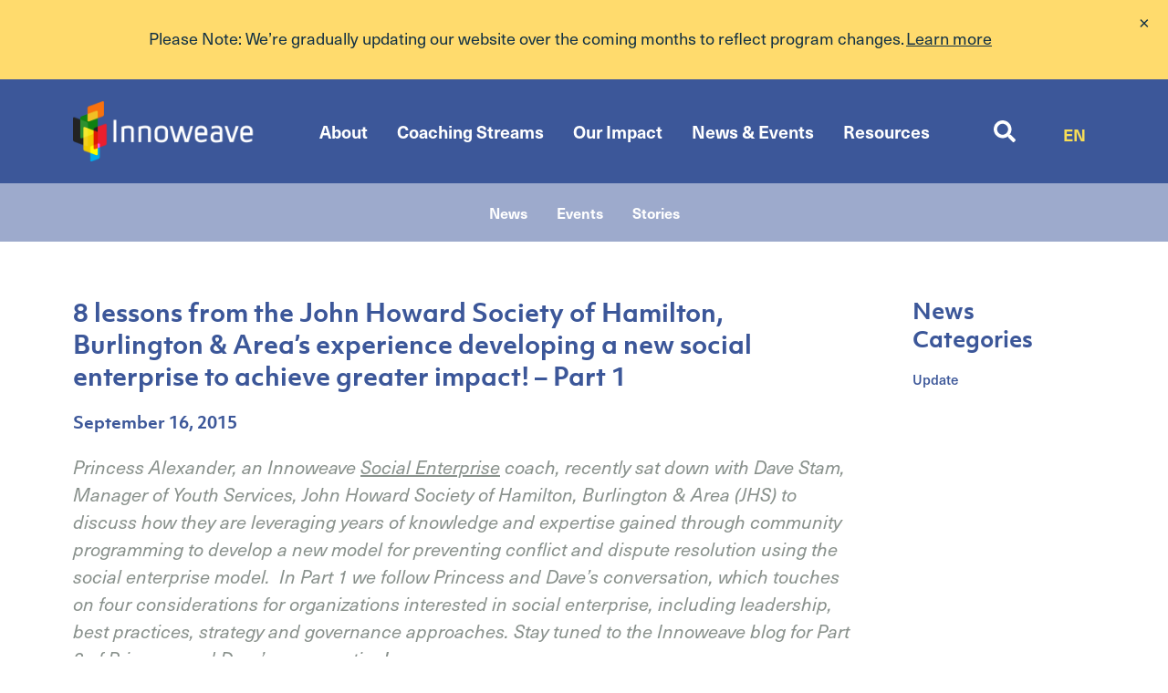

--- FILE ---
content_type: text/html; charset=UTF-8
request_url: https://innoweave.ca/8-lessons-from-the-john-howard-society-of-hamilton-burlington-areas-experience-developing-a-new-social-enterprise-to-achieve-greater-impact-part-1/
body_size: 12585
content:
<!DOCTYPE HTML>
<html lang="en-CA" id="html">

<head>
    <meta http-equiv="Content-Type" content="text/html; charset=UTF-8" />
    <meta name="viewport" content="initial-scale=1.0, width=device-width" />

    <!-- - - - - - - - - - - - - - - - - - - - - - - - - - - - - - - - - - - - - -->
    <meta name="web-author" content="Manoverboard Inc. - http://www.manoverboard.com" />
    <meta name="author" content="Innoweave" />
    <!-- - - - - - - - - - - - - - - - - - - - - - - - - - - - - - - - - - - - - -->

    <!--[if lt IE 9]><script src="https://innoweave.ca/wp-content/themes/innoweave%202/js/html5shiv.js"></script><![endif]-->

    <!-- css -->
    <link rel="stylesheet" type="text/css" href="https://innoweave.ca/wp-content/themes/innoweave%202/_initialize.css" media="screen" />
    <link rel="stylesheet" type="text/css" href="https://innoweave.ca/wp-content/themes/innoweave%202/style.css?v=1.3335" media="screen" />

    <!-- typekit/google fonts -->
	<link rel="stylesheet" href="https://use.typekit.net/vom4hkv.css">

    <!-- favicons -->
    <link rel="apple-touch-icon" sizes="180x180" href="https://innoweave.ca/wp-content/themes/innoweave%202/img/favicons/apple-touch-icon.png?v=2019">
    <link rel="icon" type="image/png" sizes="32x32" href="https://innoweave.ca/wp-content/themes/innoweave%202/img/favicons/favicon-32x32.png?v=2019">
    <link rel="icon" type="image/png" sizes="16x16" href="https://innoweave.ca/wp-content/themes/innoweave%202/img/favicons/favicon-16x16.png?v=2019">
    <link rel="manifest" href="https://innoweave.ca/wp-content/themes/innoweave%202/img/favicons/site.webmanifest?v=2019">
    <link rel="mask-icon" href="https://innoweave.ca/wp-content/themes/innoweave%202/img/favicons/safari-pinned-tab.svg?v=2019" color="#5bbad5">
    <link rel="shortcut icon" href="https://innoweave.ca/wp-content/themes/innoweave%202/img/favicons/favicon.ico?v=2019">
    <meta name="apple-mobile-web-app-title" content="Innoweave">
    <meta name="application-name" content="Innoweave">
    <meta name="msapplication-TileColor" content="#0570ae">
    <meta name="msapplication-config" content="https://innoweave.ca/wp-content/themes/innoweave%202/img/favicons/browserconfig.xml?v=2019">
    <meta name="theme-color" content="#ffffff">

    <!-- Note: Put the Google Analytics script in the footer. If it's put in the header, it delays page load times. It also counts it is a page view even if the whole page never loaded. -->

    <script src="https://kit.fontawesome.com/591bfbe704.js"></script>

    <!-- wp_head -->
    <meta name='robots' content='index, follow, max-image-preview:large, max-snippet:-1, max-video-preview:-1' />
	<style>img:is([sizes="auto" i], [sizes^="auto," i]) { contain-intrinsic-size: 3000px 1500px }</style>
	
	<!-- This site is optimized with the Yoast SEO plugin v26.8 - https://yoast.com/product/yoast-seo-wordpress/ -->
	<title>8 lessons from the John Howard Society of Hamilton, Burlington &amp; Area’s experience developing a new social enterprise to achieve greater impact! – Part 1 - Innoweave</title>
	<link rel="canonical" href="https://innoweave.ca/8-lessons-from-the-john-howard-society-of-hamilton-burlington-areas-experience-developing-a-new-social-enterprise-to-achieve-greater-impact-part-1/" />
	<meta property="og:locale" content="en_US" />
	<meta property="og:type" content="article" />
	<meta property="og:title" content="8 lessons from the John Howard Society of Hamilton, Burlington &amp; Area’s experience developing a new social enterprise to achieve greater impact! – Part 1 - Innoweave" />
	<meta property="og:description" content="Princess Alexander, an Innoweave Social Enterprise coach, recently sat down with Dave Stam, Manager of Youth Services, John Howard Society of Hamilton, Burlington &amp;..." />
	<meta property="og:url" content="https://innoweave.ca/8-lessons-from-the-john-howard-society-of-hamilton-burlington-areas-experience-developing-a-new-social-enterprise-to-achieve-greater-impact-part-1/" />
	<meta property="og:site_name" content="Innoweave" />
	<meta property="article:publisher" content="https://www.facebook.com/Innoweave/" />
	<meta property="article:published_time" content="2015-09-16T12:32:58+00:00" />
	<meta property="article:modified_time" content="2019-09-24T02:14:59+00:00" />
	<meta property="og:image" content="https://innoweave.ca/wp-content/uploads/2015/09/John-howard_400x400.jpg" />
	<meta property="og:image:width" content="400" />
	<meta property="og:image:height" content="400" />
	<meta property="og:image:type" content="image/jpeg" />
	<meta name="author" content="Innoweave" />
	<meta name="twitter:card" content="summary_large_image" />
	<meta name="twitter:creator" content="@Innoweave" />
	<meta name="twitter:site" content="@Innoweave" />
	<meta name="twitter:label1" content="Written by" />
	<meta name="twitter:data1" content="Innoweave" />
	<meta name="twitter:label2" content="Est. reading time" />
	<meta name="twitter:data2" content="6 minutes" />
	<script type="application/ld+json" class="yoast-schema-graph">{"@context":"https://schema.org","@graph":[{"@type":"Article","@id":"https://innoweave.ca/8-lessons-from-the-john-howard-society-of-hamilton-burlington-areas-experience-developing-a-new-social-enterprise-to-achieve-greater-impact-part-1/#article","isPartOf":{"@id":"https://innoweave.ca/8-lessons-from-the-john-howard-society-of-hamilton-burlington-areas-experience-developing-a-new-social-enterprise-to-achieve-greater-impact-part-1/"},"author":{"name":"Innoweave","@id":"https://innoweave.ca/#/schema/person/46d413724c65ec5909c0e043a1ba5e14"},"headline":"8 lessons from the John Howard Society of Hamilton, Burlington &#038; Area’s experience developing a new social enterprise to achieve greater impact! – Part 1","datePublished":"2015-09-16T12:32:58+00:00","dateModified":"2019-09-24T02:14:59+00:00","mainEntityOfPage":{"@id":"https://innoweave.ca/8-lessons-from-the-john-howard-society-of-hamilton-burlington-areas-experience-developing-a-new-social-enterprise-to-achieve-greater-impact-part-1/"},"wordCount":1266,"commentCount":0,"image":{"@id":"https://innoweave.ca/8-lessons-from-the-john-howard-society-of-hamilton-burlington-areas-experience-developing-a-new-social-enterprise-to-achieve-greater-impact-part-1/#primaryimage"},"thumbnailUrl":"https://innoweave.ca/wp-content/uploads/2015/09/John-howard_400x400.jpg","articleSection":["News","Stories"],"inLanguage":"en-CA","potentialAction":[{"@type":"CommentAction","name":"Comment","target":["https://innoweave.ca/8-lessons-from-the-john-howard-society-of-hamilton-burlington-areas-experience-developing-a-new-social-enterprise-to-achieve-greater-impact-part-1/#respond"]}]},{"@type":"WebPage","@id":"https://innoweave.ca/8-lessons-from-the-john-howard-society-of-hamilton-burlington-areas-experience-developing-a-new-social-enterprise-to-achieve-greater-impact-part-1/","url":"https://innoweave.ca/8-lessons-from-the-john-howard-society-of-hamilton-burlington-areas-experience-developing-a-new-social-enterprise-to-achieve-greater-impact-part-1/","name":"8 lessons from the John Howard Society of Hamilton, Burlington & Area’s experience developing a new social enterprise to achieve greater impact! – Part 1 - Innoweave","isPartOf":{"@id":"https://innoweave.ca/#website"},"primaryImageOfPage":{"@id":"https://innoweave.ca/8-lessons-from-the-john-howard-society-of-hamilton-burlington-areas-experience-developing-a-new-social-enterprise-to-achieve-greater-impact-part-1/#primaryimage"},"image":{"@id":"https://innoweave.ca/8-lessons-from-the-john-howard-society-of-hamilton-burlington-areas-experience-developing-a-new-social-enterprise-to-achieve-greater-impact-part-1/#primaryimage"},"thumbnailUrl":"https://innoweave.ca/wp-content/uploads/2015/09/John-howard_400x400.jpg","datePublished":"2015-09-16T12:32:58+00:00","dateModified":"2019-09-24T02:14:59+00:00","author":{"@id":"https://innoweave.ca/#/schema/person/46d413724c65ec5909c0e043a1ba5e14"},"breadcrumb":{"@id":"https://innoweave.ca/8-lessons-from-the-john-howard-society-of-hamilton-burlington-areas-experience-developing-a-new-social-enterprise-to-achieve-greater-impact-part-1/#breadcrumb"},"inLanguage":"en-CA","potentialAction":[{"@type":"ReadAction","target":["https://innoweave.ca/8-lessons-from-the-john-howard-society-of-hamilton-burlington-areas-experience-developing-a-new-social-enterprise-to-achieve-greater-impact-part-1/"]}]},{"@type":"ImageObject","inLanguage":"en-CA","@id":"https://innoweave.ca/8-lessons-from-the-john-howard-society-of-hamilton-burlington-areas-experience-developing-a-new-social-enterprise-to-achieve-greater-impact-part-1/#primaryimage","url":"https://innoweave.ca/wp-content/uploads/2015/09/John-howard_400x400.jpg","contentUrl":"https://innoweave.ca/wp-content/uploads/2015/09/John-howard_400x400.jpg","width":400,"height":400,"caption":"John Howard Society of Hamilton, Burlington & Area"},{"@type":"BreadcrumbList","@id":"https://innoweave.ca/8-lessons-from-the-john-howard-society-of-hamilton-burlington-areas-experience-developing-a-new-social-enterprise-to-achieve-greater-impact-part-1/#breadcrumb","itemListElement":[{"@type":"ListItem","position":1,"name":"Home","item":"https://innoweave.ca/"},{"@type":"ListItem","position":2,"name":"News &#038; Events","item":"https://innoweave.ca/news-events/"},{"@type":"ListItem","position":3,"name":"8 lessons from the John Howard Society of Hamilton, Burlington &#038; Area’s experience developing a new social enterprise to achieve greater impact! – Part 1"}]},{"@type":"WebSite","@id":"https://innoweave.ca/#website","url":"https://innoweave.ca/","name":"Innoweave","description":"Just another WordPress site","potentialAction":[{"@type":"SearchAction","target":{"@type":"EntryPoint","urlTemplate":"https://innoweave.ca/?s={search_term_string}"},"query-input":{"@type":"PropertyValueSpecification","valueRequired":true,"valueName":"search_term_string"}}],"inLanguage":"en-CA"},{"@type":"Person","@id":"https://innoweave.ca/#/schema/person/46d413724c65ec5909c0e043a1ba5e14","name":"Innoweave","image":{"@type":"ImageObject","inLanguage":"en-CA","@id":"https://innoweave.ca/#/schema/person/image/","url":"https://secure.gravatar.com/avatar/8b72105baa16a6d787d45daf850270d7846ccc10eb97a927825ab77a87aface3?s=96&d=mm&r=g","contentUrl":"https://secure.gravatar.com/avatar/8b72105baa16a6d787d45daf850270d7846ccc10eb97a927825ab77a87aface3?s=96&d=mm&r=g","caption":"Innoweave"}}]}</script>
	<!-- / Yoast SEO plugin. -->


<link rel='dns-prefetch' href='//cdnjs.cloudflare.com' />
<link rel='dns-prefetch' href='//cdn.jsdelivr.net' />
<link rel='dns-prefetch' href='//ajax.googleapis.com' />
<link rel="alternate" type="application/rss+xml" title="Innoweave &raquo; 8 lessons from the John Howard Society of Hamilton, Burlington &#038; Area’s experience developing a new social enterprise to achieve greater impact! – Part 1 Comments Feed" href="https://innoweave.ca/8-lessons-from-the-john-howard-society-of-hamilton-burlington-areas-experience-developing-a-new-social-enterprise-to-achieve-greater-impact-part-1/feed/" />
<script type="text/javascript">
/* <![CDATA[ */
window._wpemojiSettings = {"baseUrl":"https:\/\/s.w.org\/images\/core\/emoji\/16.0.1\/72x72\/","ext":".png","svgUrl":"https:\/\/s.w.org\/images\/core\/emoji\/16.0.1\/svg\/","svgExt":".svg","source":{"concatemoji":"https:\/\/innoweave.ca\/wp-includes\/js\/wp-emoji-release.min.js?ver=6.8.3"}};
/*! This file is auto-generated */
!function(s,n){var o,i,e;function c(e){try{var t={supportTests:e,timestamp:(new Date).valueOf()};sessionStorage.setItem(o,JSON.stringify(t))}catch(e){}}function p(e,t,n){e.clearRect(0,0,e.canvas.width,e.canvas.height),e.fillText(t,0,0);var t=new Uint32Array(e.getImageData(0,0,e.canvas.width,e.canvas.height).data),a=(e.clearRect(0,0,e.canvas.width,e.canvas.height),e.fillText(n,0,0),new Uint32Array(e.getImageData(0,0,e.canvas.width,e.canvas.height).data));return t.every(function(e,t){return e===a[t]})}function u(e,t){e.clearRect(0,0,e.canvas.width,e.canvas.height),e.fillText(t,0,0);for(var n=e.getImageData(16,16,1,1),a=0;a<n.data.length;a++)if(0!==n.data[a])return!1;return!0}function f(e,t,n,a){switch(t){case"flag":return n(e,"\ud83c\udff3\ufe0f\u200d\u26a7\ufe0f","\ud83c\udff3\ufe0f\u200b\u26a7\ufe0f")?!1:!n(e,"\ud83c\udde8\ud83c\uddf6","\ud83c\udde8\u200b\ud83c\uddf6")&&!n(e,"\ud83c\udff4\udb40\udc67\udb40\udc62\udb40\udc65\udb40\udc6e\udb40\udc67\udb40\udc7f","\ud83c\udff4\u200b\udb40\udc67\u200b\udb40\udc62\u200b\udb40\udc65\u200b\udb40\udc6e\u200b\udb40\udc67\u200b\udb40\udc7f");case"emoji":return!a(e,"\ud83e\udedf")}return!1}function g(e,t,n,a){var r="undefined"!=typeof WorkerGlobalScope&&self instanceof WorkerGlobalScope?new OffscreenCanvas(300,150):s.createElement("canvas"),o=r.getContext("2d",{willReadFrequently:!0}),i=(o.textBaseline="top",o.font="600 32px Arial",{});return e.forEach(function(e){i[e]=t(o,e,n,a)}),i}function t(e){var t=s.createElement("script");t.src=e,t.defer=!0,s.head.appendChild(t)}"undefined"!=typeof Promise&&(o="wpEmojiSettingsSupports",i=["flag","emoji"],n.supports={everything:!0,everythingExceptFlag:!0},e=new Promise(function(e){s.addEventListener("DOMContentLoaded",e,{once:!0})}),new Promise(function(t){var n=function(){try{var e=JSON.parse(sessionStorage.getItem(o));if("object"==typeof e&&"number"==typeof e.timestamp&&(new Date).valueOf()<e.timestamp+604800&&"object"==typeof e.supportTests)return e.supportTests}catch(e){}return null}();if(!n){if("undefined"!=typeof Worker&&"undefined"!=typeof OffscreenCanvas&&"undefined"!=typeof URL&&URL.createObjectURL&&"undefined"!=typeof Blob)try{var e="postMessage("+g.toString()+"("+[JSON.stringify(i),f.toString(),p.toString(),u.toString()].join(",")+"));",a=new Blob([e],{type:"text/javascript"}),r=new Worker(URL.createObjectURL(a),{name:"wpTestEmojiSupports"});return void(r.onmessage=function(e){c(n=e.data),r.terminate(),t(n)})}catch(e){}c(n=g(i,f,p,u))}t(n)}).then(function(e){for(var t in e)n.supports[t]=e[t],n.supports.everything=n.supports.everything&&n.supports[t],"flag"!==t&&(n.supports.everythingExceptFlag=n.supports.everythingExceptFlag&&n.supports[t]);n.supports.everythingExceptFlag=n.supports.everythingExceptFlag&&!n.supports.flag,n.DOMReady=!1,n.readyCallback=function(){n.DOMReady=!0}}).then(function(){return e}).then(function(){var e;n.supports.everything||(n.readyCallback(),(e=n.source||{}).concatemoji?t(e.concatemoji):e.wpemoji&&e.twemoji&&(t(e.twemoji),t(e.wpemoji)))}))}((window,document),window._wpemojiSettings);
/* ]]> */
</script>
<style id='wp-emoji-styles-inline-css' type='text/css'>

	img.wp-smiley, img.emoji {
		display: inline !important;
		border: none !important;
		box-shadow: none !important;
		height: 1em !important;
		width: 1em !important;
		margin: 0 0.07em !important;
		vertical-align: -0.1em !important;
		background: none !important;
		padding: 0 !important;
	}
</style>
<link rel='stylesheet' id='contact-form-7-css' href='https://innoweave.ca/wp-content/plugins/contact-form-7/includes/css/styles.css?ver=6.1.4' type='text/css' media='all' />
<link rel='stylesheet' id='search-filter-plugin-styles-css' href='https://innoweave.ca/wp-content/plugins/search-filter-pro/public/assets/css/search-filter.min.css?ver=2.5.19' type='text/css' media='all' />
<link rel='stylesheet' id='lity-style-css' href='https://innoweave.ca/wp-content/themes/innoweave%202/js/lity.css?ver=6.8.3' type='text/css' media='all' />
<link rel='stylesheet' id='slick-style-css' href='//cdn.jsdelivr.net/npm/slick-carousel@1.8.1/slick/slick.css?ver=6.8.3' type='text/css' media='all' />
<link rel='stylesheet' id='slick-theme-css' href='https://innoweave.ca/wp-content/themes/innoweave%202/js/slick-theme.css?ver=6.8.3' type='text/css' media='all' />
<link rel='stylesheet' id='aos-style-css' href='https://innoweave.ca/wp-content/themes/innoweave%202/js/aos.css?ver=6.8.3' type='text/css' media='all' />
<link rel='stylesheet' id='arve-css' href='https://innoweave.ca/wp-content/plugins/advanced-responsive-video-embedder/build/main.css?ver=10.8.2' type='text/css' media='all' />
<script type="text/javascript" src="https://code.jquery.com/jquery-3.3.1.min.js?ver=3.3.1" id="jquery-core-js"></script>
<script type="text/javascript" src="https://code.jquery.com/jquery-migrate-3.0.1.min.js?ver=3.0.1" id="jquery-migrate-js"></script>
<script type="text/javascript" id="search-filter-plugin-build-js-extra">
/* <![CDATA[ */
var SF_LDATA = {"ajax_url":"https:\/\/innoweave.ca\/wp-admin\/admin-ajax.php","home_url":"https:\/\/innoweave.ca\/","extensions":[]};
/* ]]> */
</script>
<script type="text/javascript" src="https://innoweave.ca/wp-content/plugins/search-filter-pro/public/assets/js/search-filter-build.min.js?ver=2.5.19" id="search-filter-plugin-build-js"></script>
<script type="text/javascript" src="https://innoweave.ca/wp-content/plugins/search-filter-pro/public/assets/js/chosen.jquery.min.js?ver=2.5.19" id="search-filter-plugin-chosen-js"></script>
<script type="text/javascript" src="https://cdnjs.cloudflare.com/ajax/libs/ScrollMagic/2.0.6/ScrollMagic.js?ver=1" id="scrollmagic-js"></script>
<script type="text/javascript" src="//cdn.jsdelivr.net/npm/slick-carousel@1.8.1/slick/slick.min.js?ver=1" id="slick-js"></script>
<script type="text/javascript" src="https://innoweave.ca/wp-content/themes/innoweave%202/js/lity.js?ver=1" id="lity-js"></script>
<script type="text/javascript" src="https://cdnjs.cloudflare.com/ajax/libs/jspdf/1.5.0/jspdf.min.js?ver=1" id="jspdf-js"></script>
<script type="text/javascript" src="https://innoweave.ca/wp-content/themes/innoweave%202/js/aos.js?ver=1" id="aos-js"></script>
<script type="text/javascript" src="https://innoweave.ca/wp-content/themes/innoweave%202/js/myscripts.js?ver=1" id="myscripts-js"></script>
<script type="text/javascript" src="https://innoweave.ca/wp-content/themes/innoweave%202/js/jquery.animateNumber.min.js?ver=1" id="animatenumbers-js"></script>
<script type="text/javascript" src="https://ajax.googleapis.com/ajax/libs/jqueryui/1.12.1/jquery-ui.min.js?ver=1" id="jquery-ui-js"></script>
<script type="text/javascript" src="https://innoweave.ca/wp-content/themes/innoweave%202/js/markerclusterer.js?ver=1" id="cluster-js"></script>
<link rel="https://api.w.org/" href="https://innoweave.ca/wp-json/" /><link rel="alternate" title="JSON" type="application/json" href="https://innoweave.ca/wp-json/wp/v2/posts/1257" /><link rel="EditURI" type="application/rsd+xml" title="RSD" href="https://innoweave.ca/xmlrpc.php?rsd" />
<link rel='shortlink' href='https://innoweave.ca/?p=1257' />
<link rel="alternate" title="oEmbed (JSON)" type="application/json+oembed" href="https://innoweave.ca/wp-json/oembed/1.0/embed?url=https%3A%2F%2Finnoweave.ca%2F8-lessons-from-the-john-howard-society-of-hamilton-burlington-areas-experience-developing-a-new-social-enterprise-to-achieve-greater-impact-part-1%2F" />
<link rel="alternate" title="oEmbed (XML)" type="text/xml+oembed" href="https://innoweave.ca/wp-json/oembed/1.0/embed?url=https%3A%2F%2Finnoweave.ca%2F8-lessons-from-the-john-howard-society-of-hamilton-burlington-areas-experience-developing-a-new-social-enterprise-to-achieve-greater-impact-part-1%2F&#038;format=xml" />
			<!-- DO NOT COPY THIS SNIPPET! Start of Page Analytics Tracking for HubSpot WordPress plugin v11.3.37-->
			<script class="hsq-set-content-id" data-content-id="blog-post">
				var _hsq = _hsq || [];
				_hsq.push(["setContentType", "blog-post"]);
			</script>
			<!-- DO NOT COPY THIS SNIPPET! End of Page Analytics Tracking for HubSpot WordPress plugin -->
			    <!-- end wp_head -->

    <!-- section colors -->
        <style>
        #header,
        .search-form-container,
        .pageHeaderSecondary,
        #footer {
            background-color: rgb(60,87,153);
        }
        .headerText {
            background-color: rgba(60,87,153,0.9);
        }
        .sub-menu {
            background: rgba(60,87,153,0.5);
        }
        #mc-embedded-subscribe-form #submit:hover {
            -webkit-text-fill-color: rgb(60,87,153) !important;
        }
        @media screen and (max-width: 1200px) {
            .sub-menu {
                background: rgb(60,87,153);
            }
        }
    </style>

</head>

    <!-- Incoming game. -->
            <body class="wp-singular post-template-default single single-post postid-1257 single-format-standard wp-theme-innoweave2 english" >  
    
        <!-- - - - - - - - - - - - - - - - - - - - - - - - - - -->
    <!-- - - - - - - - - - - - - - - - - notification bar  -->
    <!-- - - - - - - - - - - - - - - - - - - - - - - - - - -->
    <style>
        #notificationBar {
            background-color: #ffdb6d;
            position: relative;
            padding: 30px 20px 34px 20px;
            text-align: center;
                        display: none;
                    }
        #notificationBar .notif-content {
            display: inline-block;
        }
        #notificationBar .notif-content a,
        #notificationBar .notif-content p {
            display: inline;
            font-size: 180%;
            line-height: 1.3;
            color: #123144;
        }
        #notificationClose {
            display: inline-block;
            background-color: transparent !important;
            border: none !important;
            color: #123144;
            position: absolute;
            right: 20px;
            font-size: 200%;
            line-height: .5;
            padding: 10px;
            margin-top: -10px;
            cursor: pointer;
        }
        #notificationBar *:focus {
            outline: 1px dotted #123144;
        }
        #notificationBar.closed {
            display: none !important;
        }
    </style>
    <div id="notificationBar">
        <div class="notif-content">
            <p>Please Note: We’re gradually updating our website over the coming months to reflect program changes.</p>
            <a href="https://innoweave.ca/strengthening-support-for-changemakers-whats-next-for-innoweave/">Learn more</a>
        </div>
        <script>
            // if user has scrolled, stick the header back up
            $(document).scroll(function() {
                var value=$(document).scrollTop();

                if ( value <= 5 ) {
                    $('#notificationBar').removeClass('closed');
                } else if ( value > 5 ) { 
                    $('#notificationBar').addClass('closed');
                    return;
                }
            });
        </script>
                    <script>
                $(document).ready(function(){
                    if(getCookie("hideNotification") != "true") {
                        $("#notificationBar").fadeIn();
                    }
                });
                
                function setCookieAndHideDiv() {
                    setCookie('hideNotification','true',1);
                    $("#notificationBar").fadeOut();
                }
                
                function getCookie(cname) {
                    var name = cname + "=";
                    var ca = document.cookie.split(';');
                    for(var i=0; i<ca.length; i++) {
                        var c = ca[i];
                        while (c.charAt(0)==' ') c = c.substring(1);
                        if (c.indexOf(name) == 0) return c.substring(name.length,c.length);
                    }
                    return "";
                } 
                
                function setCookie(cname, cvalue, exdays) {
                    var d = new Date();
                    d.setTime(d.getTime() + (exdays*24*60*60*1000));
                    var expires = "expires="+d.toUTCString();
                    document.cookie = cname + "=" + cvalue + "; " + expires;
                } 
            </script>
            <button aria-label="Close" id="notificationClose" onclick="setCookieAndHideDiv()">&times;</button>
            </div> 
    <!-- - - - - - - - - - - - - - - - - - - - - - - - - - -->
    <!-- - - - - - - - - - - - - - notification bar  - END -->
    <!-- - - - - - - - - - - - - - - - - - - - - - - - - - -->
    
    <!-- - - - - - - - - - - - - - - - - - - - - - - - - - -->
    <!-- - - - - - - - - - - - - - - - - - - - - - header  -->
    <!-- - - - - - - - - - - - - - - - - - - - - - - - - - -->

    <header id="header" class="wo desktop">
        <div class="inner">
            <a href="#skip-navigation" class="hidden">
                Skip Navigation            </a>

            <a class="headerLogo" href="https://innoweave.ca">
                <img src="https://innoweave.ca/wp-content/themes/innoweave%202/img/innoweave-logo.png" alt="Home">
            </a>
            <div id="navContainer">
                <nav  id="navMain">
                    <ul id="menu-main-menu" class="menu"><li id="menu-item-30" class="mo-blue-bg menu-item menu-item-type-post_type menu-item-object-page menu-item-has-children menu-item-30"><a href="https://innoweave.ca/about/">About</a>
<ul class="sub-menu">
	<li id="menu-item-32" class="menu-item menu-item-type-post_type menu-item-object-page menu-item-32"><a href="https://innoweave.ca/about/team/">Team</a></li>
</ul>
</li>
<li id="menu-item-35" class="mo-green-bg menu-item menu-item-type-post_type menu-item-object-page menu-item-has-children menu-item-35"><a href="https://innoweave.ca/coaching-streams/">Coaching Streams</a>
<ul class="sub-menu">
	<li id="menu-item-155" class="menu-item menu-item-type-post_type menu-item-object-page menu-item-has-children menu-item-155"><a href="https://innoweave.ca/coaching-streams/clarify-and-align/">Clarify and Align</a>
	<ul class="sub-menu">
		<li id="menu-item-545" class="menu-item menu-item-type-post_type menu-item-object-stream menu-item-545"><a href="https://innoweave.ca/streams/impact-and-strategic-clarity/">Impact and Strategic Clarity</a></li>
		<li id="menu-item-540" class="menu-item menu-item-type-post_type menu-item-object-stream current-post-parent menu-item-540"><a href="https://innoweave.ca/streams/collective-impact/">Collective Impact</a></li>
	</ul>
</li>
	<li id="menu-item-154" class="menu-item menu-item-type-post_type menu-item-object-page menu-item-has-children menu-item-154"><a href="https://innoweave.ca/coaching-streams/grow-your-impact/">Grow Your Impact</a>
	<ul class="sub-menu">
		<li id="menu-item-547" class="menu-item menu-item-type-post_type menu-item-object-stream menu-item-547"><a href="https://innoweave.ca/streams/scaling-impact/">Scaling Impact</a></li>
		<li id="menu-item-548" class="menu-item menu-item-type-post_type menu-item-object-stream menu-item-548"><a href="https://innoweave.ca/streams/social-enterprise/">Social Enterprise</a></li>
	</ul>
</li>
	<li id="menu-item-153" class="menu-item menu-item-type-post_type menu-item-object-page menu-item-has-children menu-item-153"><a href="https://innoweave.ca/coaching-streams/learn-and-adapt/">Learn and Adapt</a>
	<ul class="sub-menu">
		<li id="menu-item-543" class="menu-item menu-item-type-post_type menu-item-object-stream menu-item-543"><a href="https://innoweave.ca/streams/developmental-evaluation/">Developmental Evaluation</a></li>
		<li id="menu-item-546" class="menu-item menu-item-type-post_type menu-item-object-stream menu-item-546"><a href="https://innoweave.ca/streams/impact-measurement/">Impact Measurement</a></li>
	</ul>
</li>
	<li id="menu-item-507" class="menu-item menu-item-type-post_type menu-item-object-page menu-item-507"><a href="https://innoweave.ca/coaching-streams/our-coaches/">Our Coaches</a></li>
	<li id="menu-item-37" class="menu-item menu-item-type-post_type menu-item-object-page menu-item-37"><a href="https://innoweave.ca/coaching-streams/apply-for-support/">Apply for Support</a></li>
	<li id="menu-item-564" class="menu-item menu-item-type-post_type menu-item-object-page menu-item-564"><a href="https://innoweave.ca/coaching-streams/become-a-coach/">Become a Coach</a></li>
</ul>
</li>
<li id="menu-item-4304" class="menu-item menu-item-type-post_type menu-item-object-page menu-item-4304"><a href="https://innoweave.ca/our-impact/">Our Impact</a></li>
<li id="menu-item-40" class="mo-indigo-bg menu-item menu-item-type-post_type menu-item-object-page current_page_parent menu-item-has-children menu-item-40"><a href="https://innoweave.ca/news-events/">News &#038; Events</a>
<ul class="sub-menu">
	<li id="menu-item-2289" class="menu-item menu-item-type-taxonomy menu-item-object-category current-post-ancestor current-menu-parent current-post-parent menu-item-2289"><a href="https://innoweave.ca/category/news/">News</a></li>
	<li id="menu-item-5910" class="menu-item menu-item-type-post_type menu-item-object-page menu-item-5910"><a href="https://innoweave.ca/news-events/events/">Events</a></li>
	<li id="menu-item-1116" class="menu-item menu-item-type-taxonomy menu-item-object-category current-post-ancestor current-menu-parent current-post-parent menu-item-1116"><a href="https://innoweave.ca/category/stories/">Stories</a></li>
</ul>
</li>
<li id="menu-item-42" class="mo-orange-bg menu-item menu-item-type-post_type menu-item-object-page menu-item-42"><a href="https://innoweave.ca/resources/">Resources</a></li>
</ul>                </nav>
            </div>

            <div>
                <button aria-hidden="true" type="button" id="toggleSearch"><span class="fas fa-search"></span><span class="hidden">Toggle Search</span></button>

                                <ul id="languages">
                    	<li class="lang-item lang-item-3 lang-item-en current-lang lang-item-first"><a  lang="en-CA" hreflang="en-CA" href="https://innoweave.ca/8-lessons-from-the-john-howard-society-of-hamilton-burlington-areas-experience-developing-a-new-social-enterprise-to-achieve-greater-impact-part-1/">en</a></li>
                </ul>
                
                <button aria-hidden="true" type="button" id="toggleNav"><span class="hidden">Menu</span><span class="fas fa-bars"></span></button>
            </div>
        </div>

        <div class="search-form-container hide-search">
            <form method="get" id="searchform" action="https://innoweave.ca/">
    <div class="search-bar-wrapper">
        <label class="hidden" for="s">Search for:</label>
        <div class="text-box-wrapper">
            <button type="button" id="searchClose" onclick="closeSearch()">
                <span class="fas fa-times search-close"></span>
                <span class="hidden">Close</span>
            </button>
            <input type="text" value="" placeholder="Search and press enter..." name="s" id="s" />
        </div>
    </div>
</form>
        </div>
    </header>

    <div id="skip-navigation"></div>


        <!-- - - - - - - - - - - - - - - - - - - - - - - - - - -->
    <!-- - - - - - - - - - - - - - - - - -- - single post  -->
    <!-- - - - - - - - - - - - - - - - - - - - - - - - - - -->
    <article class="single-post sType wo pv cf">
        <div class="inner">

        <div class="content">
        
        
                
                    <h1>
                        8 lessons from the John Howard Society of Hamilton, Burlington &#038; Area’s experience developing a new social enterprise to achieve greater impact! – Part 1                    </h1>
                    <p class="date">
                        September 16, 2015                    </p>

                

                <p><i>Princess Alexander, an Innoweave <a href="http://www.innoweave.ca/en/modules/social-enterprise">Social Enterprise</a> coach, recently sat down with Dave Stam, Manager of Youth Services, John Howard Society of Hamilton, Burlington &amp; Area (JHS) to discuss how they are leveraging years of knowledge and expertise gained through community programming to develop a new model for preventing conflict and dispute resolution using the social enterprise model.  In Part 1 we follow Princess and Dave’s conversation, which touches on four considerations for organizations interested in social enterprise, including leadership, best practices, strategy and governance approaches. Stay tuned to the Innoweave blog for Part 2 of Princess and Dave’s conversation!</i></p>
<p><a href="http://innoweaveblog.mobhosting.com/wp-content/uploads/2015/09/CCRP-Logo-21.png"><img decoding="async" class="alignleft size-full wp-image-1271" src="http://innoweaveblog.mobhosting.com/wp-content/uploads/2015/09/CCRP-Logo-21.png" alt="CCRP Logo 2" width="210" height="200" /></a>The process of developing a social enterprise often results in highly spirited debates about prospective clients, the role of competitive forces, triple bottom line accounting, partners and funders, profits, surplus and social impact. For the John Howard Society of Hamilton, Burlington &amp; Area (JHS), the experience was no different. In early 2014, the JHS team successfully navigated these debates and challenges to develop a social enterprise which leverages the long-standing expertise and knowledge of JHS into training programs grounded in Restorative Practices through the Center of Conflict Resolution &amp; Prevention (CCR&amp;P). Their conversation focused on lessons learned from JHS’s experience developing and launching a social enterprise.</p>
<h3><span id="more-1257"></span>Lesson 1: Engage senior leadership support</h3>
<p><b>Princess:</b> The establishment of CCR&amp;P is a major change initiative and as such strong and passionate leadership is crucial for its success. The team at JHS demonstrated the necessary leadership and overcame many of the negative factors that could have prevented the organization from moving forward. Many examples of these factors are the fear of failure, not having access to the best people on the team and the worry about organizational prioritization to support the initiative. What in your view sets JHS apart?</p>
<p><b>Dave:</b> Most importantly, this project from conception, through to development and implementation had the full support and engagement of the JHS leadership team. This lessened many negative factors and start-up challenges. Our leadership was innovative in their thinking and recognized that there was a need to address current gaps in the skill set within the organization and that it was necessary to think outside of the box about funding and upside opportunities. These insights led JHS to pursue entrepreneurial coaching support for the development of our social enterprise business plan.</p>
<h3>Lesson 2: Embrace new business language and best practices</h3>
<p><b>Princess:</b> The business model canvas, an innovation and strategy development tool, has been gaining increasing acceptance across sectors with many not-for-profit leadership teams stepping outside of traditional approaches to develop social enterprises. Overcoming the challenge presented by the use of different terms and definitions alone could lead to resistance within many organizations. In the case of JHS the process of developing and finalizing the Center’s business model spanned a number of months and involved many concepts that were initially new to many members of the team. These included concepts such as ‘unique value proposition’, ‘competitive positioning’, and ‘pivoting the business model’. How did the shift in thinking help with the development of CCR&amp;P?</p>
<p><b>Dave:</b> There were a number of breakthroughs that helped alter our initial approach and strategies. An example is thinking differently about clients. We were so used to thinking of clients as individuals (e.g. participants in our programming) that the shift to organizations as our clients (as participants in our training) presented a challenge as we implemented our business model. Once we realigned our thinking, new opportunities became evident. Organizations as our clients led to increased reach and capacity and resulted in strengthening and establishing new partnerships. In the area of partnerships, an accomplishment that we are very proud of is the recent endorsement that CCR&amp;P received from Hamilton Regional Indian Centre in support of JHS restorative practices, a core driver of our new business model.</p>
<p>We are now more open to new frameworks and business language, a key challenge initially. The development of our CCR&amp;P business model provided a framework for our team to implement. It also allowed us to expand our program offerings and pushed the team to become more creative in terms of the marketing of our services.</p>
<p>Lastly, working with a coach provided exposure to best practices and the opportunity to advance our business planning expertise that would not have existed in the traditional funded approach.</p>
<h3>Lesson 3: Be creative and strategic when implementing</h3>
<p><b>Princess:</b> The implementation of any business plan is full of challenges. Conflicting project demands, funding constraints and limited resources are a few of the obstacles experienced by new initiatives. What was the approach that JHS used to implement CCR&amp;P?</p>
<p><b>Dave:</b> Our challenges were generally in the areas of resourcing, having the right people to implement, finding the time to do business development, building the relationships that would lead to future sales and developing the necessary expertise to align with key target markets. More specifically, we followed many of the strategies discussed with our coach during the development of the business plan. We started out with a grant-funded project and built capacity through a team of organizational champions assigned to CCR&amp;P. These champions were various leaders within JHS that were highly motivated to see CCR&amp;P succeed.</p>
<p>An important competitive positioning strategy for our organization was to solely utilize in-house expertise to roll out our model in the marketplace. To this end, we set up a five-day internal training on CCR&amp;P implementation.  Our market roll out approach was a combination of internal team mentorship and co-facilitated training system to transfer the knowledge necessary to support CCR&amp;P. We then aligned members of the team to CCR&amp;P projects based on their specific areas of expertise with the understanding that they will be replaced in their current roles.</p>
<p>Partner organizations identified in our model provided additional support. To address our business development challenges we started the roll out with our “warm” market. Lastly, we are also continually pursuing opportunities for additional social enterprise grants to build capacity and expand our team.</p>
<h3>Lesson 4: Choose the right governance approach</h3>
<p><b>Princess:</b> Early in our business planning process and during the development of the CCR&amp;P business model we discussed a number of governance and organizational structures as options. What is it like to manage CCR&amp;P within JHS?</p>
<p><b>Dave:</b> This strategic approach significantly reduced the risk to our enterprise. It is a transitional tactic where our social enterprise is subsidized through grant funding for the early years. Our objective is to generate profitable revenues at the level to contribute to sustainability while improving our social impact within three years. Our approach was also efficient in that we were able to go to market faster and to tap into the strengths and skill set of everyone in the current organization.  It was a good transitional approach to move to revenue generation while building and gaining confidence.</p>
<p><i>Stay tuned to the Innoweave blog for Part 2 of Princess and Dave’s conversation! Learn more about the Innoweave Social Enterprise module <a href="http://www.innoweave.ca/en/modules/social-enterprise">here</a>.</i></p>
<p><b><i>About:</i></b><i> Princess Alexander is a Growth Strategist and Business Coach. She is the President of Jacana Strategies, a strategy management practice assisting organizations with innovation, growth and sustainability. She can be reached at <a href="http://mailto:princess.alexander@jacana.ca">princess.alexander@jacana.ca</a>.</i></p>
<p><i>Dave Stam, is the Project Lead of CCR&amp;P and a 25-year veteran of youth and community intervention and prevention services programs, a restorative practice expert, and part-time lecturer.</i></p>
<p>&nbsp;</p>

                            </div>

                            <nav class="sidebar">

    
    <h2>
                News Categories
          
    </h2>

            <ul class="tags">
            <li><a href="https://innoweave.ca/tag/update/"title="View all posts in Update" >Update </a></li>        </ul>
    
</nav>            
            
        </div>
    </article>

    








       

 
    <script>
    function setSidebarHeight() {
        $contentHeight = $(".content").height();
        $sidebarHeight = $(".sidebar").height();
        if ($sidebarHeight > $contentHeight) {
            $(".content").height($sidebarHeight);
        }
    }
    setSidebarHeight();

    window.onresize = function() {
        setSidebarHeight();
    }
    </script>




    <!-- - - - - - - - - - - - - - - - - - - - - end page type check  -->

    <footer id="footer" class="footer wo pv cf">
        <div class="inner cf">
            <div id="subscribeFormWrap">
                <p>
                    Subscribe to Our Newsletter                </p>

                <!-- Begin HubSpot Signup Form -->
 
            
                <form action="https://app.cyberimpact.com/clients/56985/subscribe-forms/ED44D1AE-0A4E-4907-98DF-C343675794A2" target="_blank">
                    <div>
                        <input id="submit" type="submit" value="SUBSCRIBE">
                    </div>
                </form>      
      
             





                <!--End mc_embed_signup-->

                <ul id="social">
                                            <li id="twitter"><a href="https://twitter.com/Innoweave"><img src="https://innoweave.ca/wp-content/themes/innoweave%202/img/twitter.svg" alt="twitter" /></a></li>
                                                                <li id="facebook"><a href="https://www.facebook.com/Innoweave"><img src="https://innoweave.ca/wp-content/themes/innoweave%202/img/facebook.svg" alt="facebook" /></a></li>
                                        
                </ul>

            </div>

            <small id="tagline">Practical tools for social innovation.</small>

            
            <small id="copyright">&copy; Copyright 2026 Innoweave | 
            
                                         
            
            
            
            
                        <a href="https://innoweave.ca/privacy-policy/">Privacy&nbsp;Policy</a>
            </small>
            
            <a class="footerLogo" href="https://innoweave.ca">
                <img src="https://staging.innoweave.ca/wp-content/uploads/2025/07/IW-project-of-MW_for-footer.png" alt="homepage logo" />
            </a>
        </div>
    </footer>

    <!-- - - - - - - - - - - - - - - - - - - - - end index  -->

    <!-- Game over. -->

    <!-- wp_footer -->
<script type="speculationrules">
{"prefetch":[{"source":"document","where":{"and":[{"href_matches":"\/*"},{"not":{"href_matches":["\/wp-*.php","\/wp-admin\/*","\/wp-content\/uploads\/*","\/wp-content\/*","\/wp-content\/plugins\/*","\/wp-content\/themes\/innoweave%202\/*","\/*\\?(.+)"]}},{"not":{"selector_matches":"a[rel~=\"nofollow\"]"}},{"not":{"selector_matches":".no-prefetch, .no-prefetch a"}}]},"eagerness":"conservative"}]}
</script>
<script type="text/javascript" src="https://innoweave.ca/wp-includes/js/dist/hooks.min.js?ver=4d63a3d491d11ffd8ac6" id="wp-hooks-js"></script>
<script type="text/javascript" src="https://innoweave.ca/wp-includes/js/dist/i18n.min.js?ver=5e580eb46a90c2b997e6" id="wp-i18n-js"></script>
<script type="text/javascript" id="wp-i18n-js-after">
/* <![CDATA[ */
wp.i18n.setLocaleData( { 'text direction\u0004ltr': [ 'ltr' ] } );
/* ]]> */
</script>
<script type="text/javascript" src="https://innoweave.ca/wp-content/plugins/contact-form-7/includes/swv/js/index.js?ver=6.1.4" id="swv-js"></script>
<script type="text/javascript" id="contact-form-7-js-before">
/* <![CDATA[ */
var wpcf7 = {
    "api": {
        "root": "https:\/\/innoweave.ca\/wp-json\/",
        "namespace": "contact-form-7\/v1"
    },
    "cached": 1
};
/* ]]> */
</script>
<script type="text/javascript" src="https://innoweave.ca/wp-content/plugins/contact-form-7/includes/js/index.js?ver=6.1.4" id="contact-form-7-js"></script>
<script type="text/javascript" src="https://innoweave.ca/wp-includes/js/jquery/ui/core.min.js?ver=1.13.3" id="jquery-ui-core-js"></script>
<script type="text/javascript" src="https://innoweave.ca/wp-includes/js/jquery/ui/datepicker.min.js?ver=1.13.3" id="jquery-ui-datepicker-js"></script>
<script type="text/javascript" id="jquery-ui-datepicker-js-after">
/* <![CDATA[ */
jQuery(function(jQuery){jQuery.datepicker.setDefaults({"closeText":"Close","currentText":"Today","monthNames":["January","February","March","April","May","June","July","August","September","October","November","December"],"monthNamesShort":["Jan","Feb","Mar","Apr","May","Jun","Jul","Aug","Sep","Oct","Nov","Dec"],"nextText":"Next","prevText":"Previous","dayNames":["Sunday","Monday","Tuesday","Wednesday","Thursday","Friday","Saturday"],"dayNamesShort":["Sun","Mon","Tue","Wed","Thu","Fri","Sat"],"dayNamesMin":["S","M","T","W","T","F","S"],"dateFormat":"MM d, yy","firstDay":1,"isRTL":false});});
/* ]]> */
</script>
<script type="text/javascript">
(function() {
				var expirationDate = new Date();
				expirationDate.setTime( expirationDate.getTime() + 31536000 * 1000 );
				document.cookie = "pll_language=en; expires=" + expirationDate.toUTCString() + "; path=/; secure; SameSite=Lax";
			}());

</script>

<!-- google analytics -->
<script src="https://innoweave.ca/wp-content/themes/innoweave%202/js/tilt.jquery.js"></script> <!-- Load Tilt.js library -->
<script>


$(document).ready(function(){

    $(document).ready(function(){
    $( "a.scroll-link" ).click(function( event ) {
        event.preventDefault();
        $("html, body").animate({ scrollTop: $($(this).attr("href")).offset().top - 200 }, 1000, 'easeInOutCubic');
        $($(this).attr("href")).addClass('highlight');
        $($(this).attr("href")).click();

    });
});


/* 
    var hash = window.location.hash;
        $("html, body").animate({ scrollTop: $(hash).offset().top - 200 }, 1500, 'easeInOutCubic');
        $(hash).addClass('highlight');
        $(hash).click();
   */     
});


</script>
<script>(function(){function c(){var b=a.contentDocument||a.contentWindow.document;if(b){var d=b.createElement('script');d.innerHTML="window.__CF$cv$params={r:'9c46316d8e44c526',t:'MTc2OTQ5NTMzOS4wMDAwMDA='};var a=document.createElement('script');a.nonce='';a.src='/cdn-cgi/challenge-platform/scripts/jsd/main.js';document.getElementsByTagName('head')[0].appendChild(a);";b.getElementsByTagName('head')[0].appendChild(d)}}if(document.body){var a=document.createElement('iframe');a.height=1;a.width=1;a.style.position='absolute';a.style.top=0;a.style.left=0;a.style.border='none';a.style.visibility='hidden';document.body.appendChild(a);if('loading'!==document.readyState)c();else if(window.addEventListener)document.addEventListener('DOMContentLoaded',c);else{var e=document.onreadystatechange||function(){};document.onreadystatechange=function(b){e(b);'loading'!==document.readyState&&(document.onreadystatechange=e,c())}}}})();</script></body>

</html>


--- FILE ---
content_type: application/javascript
request_url: https://innoweave.ca/wp-content/themes/innoweave%202/js/myscripts.js?ver=1
body_size: 6393
content:
// add class to target users with js or no js
document.documentElement.classList.remove("no-js");
document.documentElement.classList.add("js");

// Remember to minimize this file before putting into production site

jQuery(document).ready(function () {



/*

    var min_w = 300; // minimum video width allowed
    var vid_w_orig;  // original video dimensions
    var vid_h_orig;


    jQuery(function() { // runs after DOM has loaded
    
        vid_w_orig = parseInt(jQuery('#videoOne').attr('width'));
        vid_h_orig = parseInt(jQuery('#videoOne').attr('height'));
        //$('#debug').append("<p>DOM loaded</p>");
        
        jQuery(window).resize(function () { resizeToCover(); });
        jQuery(window).trigger('resize');
    });
    
    function resizeToCover() {
        
        // set the video viewport to the window size
        jQuery('#videoOneWrap').width(jQuery('.homeHeader').width());
        jQuery('#videoOneWrap').height(jQuery('.homeHeader').height());
    
        // use largest scale factor of horizontal/vertical
        var scale_h = jQuery('#videoOne').width() / vid_w_orig;
        var scale_v = jQuery('#videoOne').height() / vid_h_orig;
        var scale = scale_h > scale_v ? scale_h : scale_v;
    
        // don't allow scaled width < minimum video width
        if (scale * vid_w_orig < min_w) {scale = min_w / vid_w_orig;};
    
        // now scale the video
        jQuery('#videoOne').width(scale * vid_w_orig);
        jQuery('#videoOne').height(scale * vid_h_orig);
        // and center it by scrolling the video viewport
        jQuery('#videoOneWrap').scrollLeft((jQuery('#videoOne').width() - jQuery('.homeHeader').width()) / 2);
        jQuery('#videoOneWrap').scrollTop((jQuery('#videoOne').height() - jQuery('.homeHeader').height()) / 2);
    
    };




*/


    function getParameterByName(name, url) {
        if (!url) url = window.location.href;
        name = name.replace(/[\[\]]/g, '\\$&');
        var regex = new RegExp('[?&]' + name + '(=([^&#]*)|&|#|$)'),
            results = regex.exec(url);
        if (!results) return null;
        if (!results[2]) return '';
        return decodeURIComponent(results[2].replace(/\+/g, ' '));
    }

    // animate on scroll library
    AOS.init();





    // simple expand 
    $('.expander').simpleexpand();

    // lity
    $(document).on('click', '[data-lightbox]', lity);


    // ------------------------------------------------------
    // apply for support
    // ------------------------------------------------------
    // hide all sections by default
    $('.apply-for-support-section').hide();

    function showSelectedSupport() {
        // store the dropdown value in a variable
        var supportValue = $('#supportMenu').val();
        // hide currently opened sections
        $('.apply-for-support-section').hide();
        // show the selected section
        $('#' + supportValue + '.apply-for-support-section').show();
    }

    $('#supportMenu').change(showSelectedSupport);
    showSelectedSupport()


    // ------------------------------------------------------
    // streamIntro sizing
    // ------------------------------------------------------

    // initialize vars
    var maxStreamHeight = 0;
    var streamHeight2 = 0;
    var streamHeight3 = 0;

    // height detection and setting plugin
    function adjustStreamIntroHeight() {

        // set all intro's heights to auto
        $('#streamGroup1 .streamIntro').css('height','auto');
        $('#streamGroup2 .streamIntro').css('height','auto');
        $('#streamGroup3 .streamIntro').css('height','auto');

        // set max height to first intro's height
        maxStreamHeight = $('#streamGroup1 .streamIntro').height();

        // get heights of other two
        streamHeight2 = $('#streamGroup2 .streamIntro').height();
        streamHeight3 = $('#streamGroup3 .streamIntro').height();

        // compare heights 2 and 3 to first one
        // if bigger, make that the new max height
        if (streamHeight2 > maxStreamHeight) {
            maxStreamHeight= streamHeight2;
        } 
        if (streamHeight3 > maxStreamHeight) {
            maxStreamHeight = streamHeight3;
        }
        // maxStreamHeight = maxStreamHeight+30;

        // set all three heights to max height
        $('#streamGroup1 .streamIntro').height(maxStreamHeight);
        $('#streamGroup2 .streamIntro').height(maxStreamHeight);
        $('#streamGroup3 .streamIntro').height(maxStreamHeight);
    }
    // run on load
    adjustStreamIntroHeight();

    // run on resize
    window.onresize = function() {
        adjustStreamIntroHeight();
    }








    // ------------------------------------------------------
    // scroll events 
    // ------------------------------------------------------

    function showHideSubMenu() {
        var sc = jQuery(window).scrollTop();



        // opacity = startopacity - ( ( delaydistance + distancescrolled ) * multiplier ) )
        // when the sum of delay distance and scroll distance becomes positive, the multiplier begins to have influence
        // jQuery("#sm-image").css("opacity", 1 - ( ( -900 + sc ) * 0.003 ) );
        jQuery("#sm-text").css( "opacity", 1 - ( ( -114 + sc ) * 0.003 ) );

        if (sc > 50) {
            jQuery(".sub-menu").addClass('nottop');
        } else {
            jQuery(".sub-menu").removeClass('nottop');
        }
    }
    showHideSubMenu();

    jQuery(window).scroll(function () {
        showHideSubMenu();   
    });


    // ------------------------------------------------------
    // back to top button hide/show 
    // ------------------------------------------------------

    //    var prevScrollpos = window.pageYOffset;
    //    window.onscroll = function () {
    //        var currentScrollPos = window.pageYOffset;
    //        if (prevScrollpos > currentScrollPos) {
    //            document.getElementById("top-button").style.bottom = "20px"
    //        } else {
    //            document.getElementById("top-button").style.bottom = "-120px"
    //        }
    //        prevScrollpos = currentScrollPos
    //    }




    // ------------------------------------------------------
    // restrict hovers to non-touch devices 
    // ------------------------------------------------------
    var touchsupport = ('ontouchstart' in window) || (navigator.maxTouchPoints > 0) || (navigator.msMaxTouchPoints > 0);
    if (!touchsupport) { // browser doesn't support touch
        document.documentElement.className += " non-touch";
    }




    // ------------------------------------------------------
    // simple expander 
    // ------------------------------------------------------
    //    jQuery(function () {
    //        jQuery('.expander').simpleexpand();
    //    });
    //
    //    // place this within dom ready function
    //    function setFillParents() {
    //        jQuery('.fillParent').resizeToParent();
    //        jQuery('.layer .fillParent').animate({
    //            opacity: 1
    //        }, 1500);
    //        console.log('hi');
    //    }
    //    setFillParents();



    // ------------------------------------------------------
    // search dropdown
    // ------------------------------------------------------
    var searchClicked = false;

    $('#toggleSearch').click(function () {
        toggleBtnClick();
    });

    function toggleBtnClick() {
        if (searchClicked) {
            $('.search-form-container').addClass('hide-search');
            searchClicked = false;
        } else {
            $('.search-form-container').removeClass('hide-search');
            searchClicked = true;
            $('#s').focus();
        }
    }


    $('#searchClose').click(function () {
        closeSearch();
    });

    function closeSearch() {
        $('.search-form-container').addClass('hide-search');
        searchClicked = false;
    }


    // ------------------------------------------------------
    // mobile navigation
    // ------------------------------------------------------
    $('#navContainer').addClass('hide-nav');
    $('#navContainer li.menu-item-has-children > a').addClass('direct-child');

    // write back button 
    $('#navContainer li.menu-item-has-children .sub-menu').prepend('<button class="sub-nav-back"><span class="hidden">Back</span><span class="fas fa-chevron-left"></span></button>');

    // close the sub nav
    goBack();

    // close the main nav
    $('#navContainer').addClass('hide-nav').animate({
        right: "-350px"
    });
    $('body').css('position', 'static');

    // set vars to "nav is closed"
    var clickedNav = false;
    var clickedSubNav = false;

    // --------------------------------- toggleNav Function
    function toggleNav() {
        // if var is true (nav is open), then close the nav and reset the var to false (nav is closed)
        if (clickedNav) {
            $('#navContainer').addClass('hide-nav').addClass('main-closed').removeClass('main-open').animate({
                right: "-350px"
            });
            clickedNav = false;
            // if var is false (nav is closed), then open the nav and set the var to true (nav is open)
        } else {
            $('#navContainer').removeClass('hide-nav').addClass('main-open').removeClass('main-closed').animate({
                right: "0"
            });
            clickedNav = true;
        }
    }

    // if the nav button is clicked, execute function
    $('#toggleNav').click(function () {
        toggleNav();
        console.log('toggleNav');
    });


    // --------------------------------- closeNav Function
    //    function closeNav() {
    //        // close subnav
    //        $('.sub-menu').animate({
    //            right: "-350px"
    //        });
    //        clickedSubNav = false;
    //        // close main nav
    //        $('#navContainer').addClass('hide-nav').addClass('main-closed').removeClass('main-open').animate({
    //            right: "-350px"
    //        });
    //        // reset the var to false/closed
    //        clickedNav = false;
    //    }


    // --------------------------------- goBack Function (close subnav)
    // if back button is clicked, close sub-nav
    function goBack() {
        // if var is true (nav is open), then close the nav and reset the var to false (nav is closed)
        if (clickedSubNav) {
            $('.sub-menu').animate({
                right: "-350px"
            });
            //console.log('animation fired');
            clickedSubNav = false;
            // if var is false (nav is closed), then open the nav and set the var to true (nav is open)
        } else {
            // open the clicked sub-nav if it is closed
            $('#navContainer li.menu-item-has-children').on('click', function (e) {
                // DL fixed bug wheren close subnav had to be clicked twice.
                clickedSubNav = true;
                if ((!$(this).hasClass('already-open')) && (e.target == this)) {
                    $(this).find('.sub-menu').animate({
                        right: "0"
                    });
                    $(this).addClass('already-open');
                } else {
                    $(this).removeClass('already-open');
                }
            });
            //console.log('animation did not fire');

            clickedSubNav = true;
        }
    }

    // if the back button is clicked, execute function
    $('.sub-nav-back').click(function () {
        goBack();
    });


    // autoclose nav if anywhere outside of nav is clicked
    $(document).mouseup(function (e) {
        var container = $("#navContainer, #toggleNav, .sub-nav-back");
        // if the target of the click isn't the container nor a descendant of the container
        if (!container.is(e.target) && container.has(e.target).length === 0) {
            // close the sub nav
            goBack();

            // close the main nav
            container.addClass('hide-nav').animate({
                right: "-350px"
            });
            $('body').css('position', 'static');

            // set the var to false/closed
            clickedNav = false;
        }
    });



// open all external links in a new tab
$("a[href^=http]").each(function(){
    if(this.href.indexOf(location.hostname) == -1) {
       $(this).attr({
          target: "_blank",
          title: "Opens in a new window"
       });
    }
 })  




}); // end jQuery document.ready




jQuery(window).load(function () {
    // ------------------------------------------------------
    // resources featured sizing
    // ------------------------------------------------------
    function setResourceSectionHeight() {
        learnH = $('#learnResourceWrap').height();
        learnH = learnH + 65;
        $('#learnResources').css('min-height', learnH+'px');
    
        connectH = $('#connectResourceWrap').height();
        connectH = connectH + 65;
        $('#connectResources').css('min-height', connectH+'px');

        implementH = $('#implementResourceWrap').height();
        implementH = implementH + 65;
        $('#implementResources').css('min-height', implementH+'px');
    }
    setResourceSectionHeight();

    window.onresize = function() {
        setResourceSectionHeight();
    }
}); // totes loaded




/* 
===============================================================
jQuery plugin to expand/collapse a content element when a 
expander element is clicked. When expanding/collapsing the plug-in 
also toggles a class on the element.
See https://github.com/redhotsly/simple-expand
===============================================================
Copyright (C) 2012 Sylvain Hamel

Permission is hereby granted, free of charge, to any person
obtaining a copy of this software and associated documentation
files (the "Software"), to deal in the Software without restriction,
including without limitation the rights to use, copy, modify,
merge, publish, distribute, sublicense, and/or sell copies of the
Software, and to permit persons to whom the Software is furnished 
to do so, subject to the following conditions:

The above copyright notice and this permission notice shall be 
included in all copies or substantial portions of the Software.

THE SOFTWARE IS PROVIDED "AS IS", WITHOUT WARRANTY OF ANY KIND, 
EXPRESS OR IMPLIED, INCLUDING BUT NOT LIMITED TO THE WARRANTIES
OF MERCHANTABILITY, FITNESS FOR A PARTICULAR PURPOSE AND NONINFRINGEMENT.
IN NO EVENT SHALL THE AUTHORS OR COPYRIGHT HOLDERS BE LIABLE FOR
ANY CLAIM, DAMAGES OR OTHER LIABILITY, WHETHER IN AN ACTION OF
CONTRACT, TORT OR OTHERWISE, ARISING FROM, OUT OF OR IN CONNECTION
WITH THE SOFTWARE OR THE USE OR OTHER DEALINGS IN THE SOFTWARE.
===============================================================
*/
/*globals $:false, window:false*/
(function ($) {
    "use strict";

    // SimpleExpand 
    function SimpleExpand() {

        var that = this;

        that.defaults = {

            // hideMode
            // -----------
            // Specifies method to hide the content element.
            //
            // Default: fadeToggle
            //
            // Values:
            // - fadeToggle: Use jquery.fadeToggle()
            // - basic: Use jquery.toggle()
            // - css: relies on user provided css to show/hide. you can define
            //   classes for "collapsed" and "expanded" classes.
            // - a function : custom toggle function. The function receives 3 arguments
            //                expander: the element that triggered the toggle
            //                targets: the items to toggle
            //                expanded: true if expanding; false if collapsing
            //
            // If un an unknown value is specified, the plug-in reverts to "css".
            'hideMode': 'fadeToggle',

            // searchMode
            // -----------
            // Specifies the defaut value for  data-expander-target-search
            // when none is specified on the expander element.
            //
            // Default: parent
            //
            // Values:
            // - parent: go up the expander's parents hierarchy searching 
            //           each parent's childens looking for a target
            //
            // - absolute : finds a target globally in the document (useful when 
            //              matching an id)
            //
            // - relative : finds a target nested inside the expander
            //
            // If un an unknown value is specified, no targets will be found.
            'defaultSearchMode': 'parent',

            // defaultTarget
            // -----------
            // Specifies the defaut value for data-expander-target when
            // none is specified on the expander element.
            //
            // Default: .content
            'defaultTarget': '.collapseThis',

            // throwOnMissingTarget
            // -----------
            // Specifies whether the plug-in throws an exception if it
            // cannot find a target for the expander 
            //
            // Default: true
            'throwOnMissingTarget': true,

            // keepStateInCookie
            // -----------
            // Specifies whether the plug-in keeps the expended/collapsed state 
            // in a cookie for the next time.
            //
            // Default: false
            //
            // Notes:
            // - This only works for expanders with an Id attribute.
            // - Make sure you load the jQuery cookie plug-in (https://github.com/carhartl/jquery-cookie/)
            //   before simple-expand is loaded.
            //     
            'keepStateInCookie': false,
            'cookieName': 'simple-expand'
        };

        that.settings = {};
        $.extend(that.settings, that.defaults);

        // Search in the children of the 'parent' element for an element that matches 'filterSelector'
        // but don't search deeper if a 'stopAtSelector' element is met.
        //     See this question to better understand what this does.
        //     http://stackoverflow.com/questions/10902077/how-to-select-children-elements-but-only-one-level-deep-with-jquery
        that.findLevelOneDeep = function (parent, filterSelector, stopAtSelector) {
            return parent.find(filterSelector).filter(function () {
                return !$(this).parentsUntil(parent, stopAtSelector).length;
            });
        };

        // Hides targets
        that.setInitialState = function (expander, targets) {
            var isExpanded = that.readState(expander);

            if (isExpanded) {
                expander.removeClass("collapsed").addClass("expanded");
                that.show(targets);
            } else {
                expander.removeClass("expanded").addClass("collapsed");
                that.hide(targets);
            }
        };

        that.hide = function (targets) {
            if (that.settings.hideMode === "fadeToggle") {
                targets.hide();
            } else if (that.settings.hideMode === "basic") {
                targets.hide();
            }
        };

        that.show = function (targets) {
            if (that.settings.hideMode === "fadeToggle") {
                targets.show();
            } else if (that.settings.hideMode === "basic") {
                targets.show();
            }
        };

        // assert that $.cookie if 'keepStateInCookie' option is enabled
        that.checkKeepStateInCookiePreconditions = function () {
            if (that.settings.keepStateInCookie && $.cookie === undefined) {
                throw new Error("simple-expand: keepStateInCookie option requires $.cookie to be defined.");
            }
        };

        // returns the cookie
        that.readCookie = function () {
            var jsonString = $.cookie(that.settings.cookieName);
            if (jsonString === null || jsonString === '' || jsonString === undefined) {
                return {};
            } else {
                return JSON.parse(jsonString);
            }
        };

        // gets state for the expander from cookies
        that.readState = function (expander) {

            // if cookies and not enabled, use the current
            // style of the element as the initial value
            if (!that.settings.keepStateInCookie) {
                return expander.hasClass("expanded");
            }

            var id = expander.attr('Id');
            if (id === undefined) {
                return;
            }

            var cookie = that.readCookie();
            var cookieValue = cookie[id];

            // if a cookie is stored for this id, used that value
            if (typeof cookieValue !== "undefined") {
                return cookie[id] === true;
            } else {
                // otherwise use the current
                // style of the element as the initial value
                return expander.hasClass("expanded");
            }
        };

        // save states of the item in the cookies
        that.saveState = function (expander, isExpanded) {
            if (!that.settings.keepStateInCookie) {
                return;
            }

            var id = expander.attr('Id');
            if (id === undefined) {
                return;
            }

            var cookie = that.readCookie();
            cookie[id] = isExpanded;
            $.cookie(that.settings.cookieName, JSON.stringify(cookie), {
                raw: true,
                path: window.location.pathname
            });
        };

        // Toggles the targets and sets the 'collapsed' or 'expanded'
        // class on the expander
        that.toggle = function (expander, targets) {

            var isExpanded = that.toggleCss(expander);

            if (that.settings.hideMode === "fadeToggle") {
                targets.fadeToggle(150);
            } else if (that.settings.hideMode === "basic") {
                targets.toggle();
            } else if ($.isFunction(that.settings.hideMode)) {
                that.settings.hideMode(expander, targets, isExpanded);
            }

            that.saveState(expander, isExpanded);

            // prevent default to stop browser from scrolling to: href="#"
            return false;
        };

        // Toggles using css
        that.toggleCss = function (expander) {
            if (expander.hasClass("expanded")) {
                expander.toggleClass("collapsed expanded");
                return false;
            } else {
                expander.toggleClass("expanded collapsed");
                return true;
            }
        };

        // returns the targets for the given expander
        that.findTargets = function (expander, searchMode, targetSelector) {
            // find the targets using the specified searchMode
            var targets = [];
            if (searchMode === "absolute") {
                targets = $(targetSelector);
            } else if (searchMode === "relative") {
                targets = that.findLevelOneDeep(expander, targetSelector, targetSelector);
            } else if (searchMode === "parent") {

                // Search the expander's parents recursively until targets are found.
                var parent = expander.parent();
                do {
                    targets = that.findLevelOneDeep(parent, targetSelector, targetSelector);

                    // No targets found, prepare for next iteration...
                    if (targets.length === 0) {
                        parent = parent.parent();
                    }
                } while (targets.length === 0 && parent.length !== 0);
            }
            return targets;
        };

        that.activate = function (jquery, options) {
            $.extend(that.settings, options);

            that.checkKeepStateInCookiePreconditions();


            // Plug-in entry point
            //
            // For each expander:
            //    search targets
            //    hide targets
            //    register to targets' click event to toggle them on click
            jquery.each(function () {
                var expander = $(this);

                var targetSelector = expander.attr("data-expander-target") || that.settings.defaultTarget;
                var searchMode = expander.attr("data-expander-target-search") || that.settings.defaultSearchMode;

                var targets = that.findTargets(expander, searchMode, targetSelector);

                // no elements match the target selector
                // there is nothing we can do
                if (targets.length === 0) {
                    if (that.settings.throwOnMissingTarget) {
                        throw "simple-expand: Targets not found";
                    }
                    return this;
                }

                that.setInitialState(expander, targets);

                // hook the click on the expander
                expander.click(function () {
                    return that.toggle(expander, targets);
                });
            });
        };
    }

    // export SimpleExpand
    window.SimpleExpand = SimpleExpand;

    // expose SimpleExpand as a jQuery plugin
    $.fn.simpleexpand = function (options) {
        var instance = new SimpleExpand();
        instance.activate(this, options);
        return this;
    };




}(jQuery));
